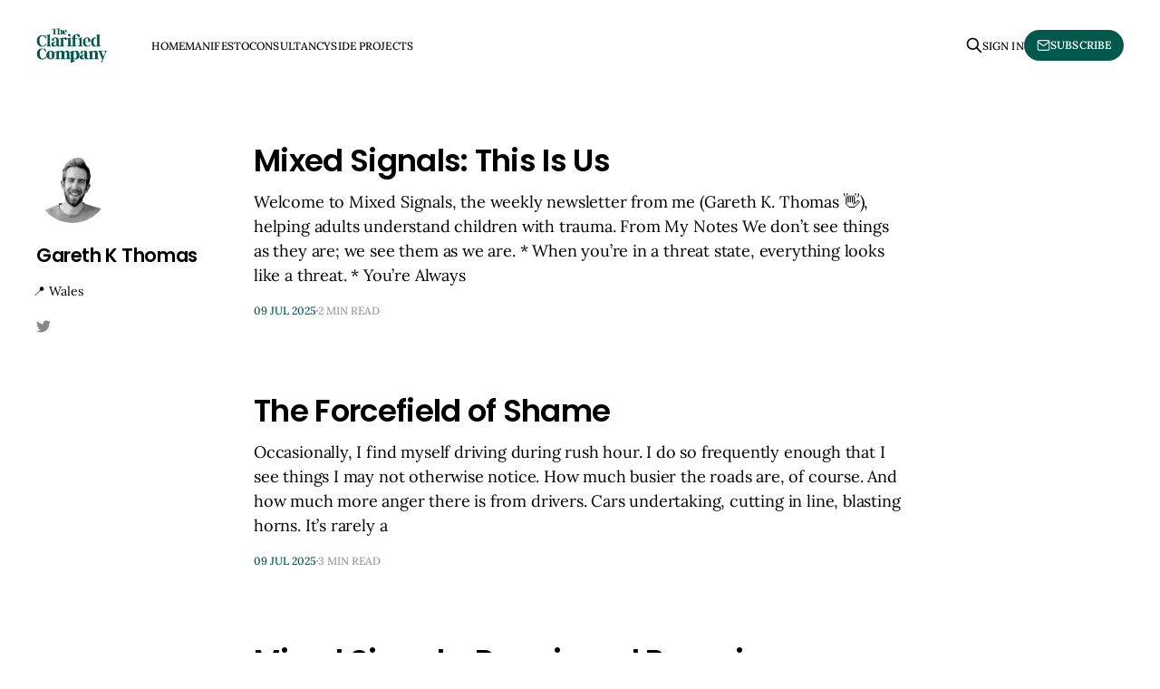

--- FILE ---
content_type: text/html; charset=utf-8
request_url: https://www.clrfd.com/author/gkt/
body_size: 4719
content:
<!DOCTYPE html>
<html lang="en">

<head>
    <meta charset="utf-8">
    <meta name="viewport" content="width=device-width, initial-scale=1">
    <title>Gareth K Thomas - The Clarified Company</title>
    <link rel="stylesheet" href="https://www.clrfd.com/assets/built/screen.css?v=d2bc3cafa7">

    <link rel="icon" href="https://www.clrfd.com/content/images/size/w256h256/2023/05/TCC__ICON-LOGO_PINEGREEN-1.png" type="image/png">
    <link rel="canonical" href="https://www.clrfd.com/author/gkt/">
    <meta name="referrer" content="no-referrer-when-downgrade">
    <link rel="next" href="https://www.clrfd.com/author/gkt/page/2/">
    
    <meta property="og:site_name" content="The Clarified Company">
    <meta property="og:type" content="profile">
    <meta property="og:title" content="Gareth K Thomas - The Clarified Company">
    <meta property="og:url" content="https://www.clrfd.com/author/gkt/">
    <meta name="twitter:card" content="summary">
    <meta name="twitter:title" content="Gareth K Thomas - The Clarified Company">
    <meta name="twitter:url" content="https://www.clrfd.com/author/gkt/">
    <meta name="twitter:site" content="@clrfdco">
    <meta name="twitter:creator" content="@garethkthomas">
    
    <script type="application/ld+json">
{
    "@context": "https://schema.org",
    "@type": "Person",
    "sameAs": [
        "https://x.com/garethkthomas"
    ],
    "name": "Gareth K Thomas",
    "url": "https://www.clrfd.com/author/gkt/",
    "mainEntityOfPage": "https://www.clrfd.com/author/gkt/"
}
    </script>

    <meta name="generator" content="Ghost 6.12">
    <link rel="alternate" type="application/rss+xml" title="The Clarified Company" href="https://www.clrfd.com/rss/">
    <script defer src="https://cdn.jsdelivr.net/ghost/portal@~2.56/umd/portal.min.js" data-i18n="true" data-ghost="https://www.clrfd.com/" data-key="501a740ae1325e1bfd8540416b" data-api="https://clrfd.ghost.io/ghost/api/content/" data-locale="en" crossorigin="anonymous"></script><style id="gh-members-styles">.gh-post-upgrade-cta-content,
.gh-post-upgrade-cta {
    display: flex;
    flex-direction: column;
    align-items: center;
    font-family: -apple-system, BlinkMacSystemFont, 'Segoe UI', Roboto, Oxygen, Ubuntu, Cantarell, 'Open Sans', 'Helvetica Neue', sans-serif;
    text-align: center;
    width: 100%;
    color: #ffffff;
    font-size: 16px;
}

.gh-post-upgrade-cta-content {
    border-radius: 8px;
    padding: 40px 4vw;
}

.gh-post-upgrade-cta h2 {
    color: #ffffff;
    font-size: 28px;
    letter-spacing: -0.2px;
    margin: 0;
    padding: 0;
}

.gh-post-upgrade-cta p {
    margin: 20px 0 0;
    padding: 0;
}

.gh-post-upgrade-cta small {
    font-size: 16px;
    letter-spacing: -0.2px;
}

.gh-post-upgrade-cta a {
    color: #ffffff;
    cursor: pointer;
    font-weight: 500;
    box-shadow: none;
    text-decoration: underline;
}

.gh-post-upgrade-cta a:hover {
    color: #ffffff;
    opacity: 0.8;
    box-shadow: none;
    text-decoration: underline;
}

.gh-post-upgrade-cta a.gh-btn {
    display: block;
    background: #ffffff;
    text-decoration: none;
    margin: 28px 0 0;
    padding: 8px 18px;
    border-radius: 4px;
    font-size: 16px;
    font-weight: 600;
}

.gh-post-upgrade-cta a.gh-btn:hover {
    opacity: 0.92;
}</style>
    <script defer src="https://cdn.jsdelivr.net/ghost/sodo-search@~1.8/umd/sodo-search.min.js" data-key="501a740ae1325e1bfd8540416b" data-styles="https://cdn.jsdelivr.net/ghost/sodo-search@~1.8/umd/main.css" data-sodo-search="https://clrfd.ghost.io/" data-locale="en" crossorigin="anonymous"></script>
    
    <link href="https://www.clrfd.com/webmentions/receive/" rel="webmention">
    <script defer src="/public/cards.min.js?v=d2bc3cafa7"></script>
    <link rel="stylesheet" type="text/css" href="/public/cards.min.css?v=d2bc3cafa7">
    <script defer src="/public/comment-counts.min.js?v=d2bc3cafa7" data-ghost-comments-counts-api="https://www.clrfd.com/members/api/comments/counts/"></script>
    <script defer src="/public/member-attribution.min.js?v=d2bc3cafa7"></script><style>:root {--ghost-accent-color: #00594a;}</style>
    <link rel="preconnect" href="https://fonts.bunny.net"><link rel="stylesheet" href="https://fonts.bunny.net/css?family=poppins:400,500,600|lora:400,700"><style>:root {--gh-font-heading: Poppins;--gh-font-body: Lora;}</style>
</head>

<body class="author-template author-gkt gh-font-heading-poppins gh-font-body-lora is-head-left-logo">
<div class="gh-site">

    <header id="gh-head" class="gh-head gh-outer">
        <div class="gh-head-inner gh-inner">
            <div class="gh-head-brand">
                <div class="gh-head-brand-wrapper">
                    <a class="gh-head-logo" href="https://www.clrfd.com">
                            <img src="https://www.clrfd.com/content/images/2023/05/TCC__PRIMARY-LOGO_PINEGREEN.png" alt="The Clarified Company">
                    </a>
                </div>
                <button class="gh-search gh-icon-btn" aria-label="Search this site" data-ghost-search><svg xmlns="http://www.w3.org/2000/svg" fill="none" viewBox="0 0 24 24" stroke="currentColor" stroke-width="2" width="20" height="20"><path stroke-linecap="round" stroke-linejoin="round" d="M21 21l-6-6m2-5a7 7 0 11-14 0 7 7 0 0114 0z"></path></svg></button>
                <button class="gh-burger"></button>
            </div>

            <nav class="gh-head-menu">
                <ul class="nav">
    <li class="nav-home"><a href="https://www.clrfd.com/">Home</a></li>
    <li class="nav-manifesto"><a href="https://www.clrfd.com/manifesto/">Manifesto</a></li>
    <li class="nav-consultancy"><a href="https://www.clrfd.com/consult/">Consultancy</a></li>
    <li class="nav-side-projects"><a href="https://www.clrfd.com/side/">Side Projects</a></li>
</ul>

            </nav>

            <div class="gh-head-actions">
                    <button class="gh-search gh-icon-btn" aria-label="Search this site" data-ghost-search><svg xmlns="http://www.w3.org/2000/svg" fill="none" viewBox="0 0 24 24" stroke="currentColor" stroke-width="2" width="20" height="20"><path stroke-linecap="round" stroke-linejoin="round" d="M21 21l-6-6m2-5a7 7 0 11-14 0 7 7 0 0114 0z"></path></svg></button>
                    <div class="gh-head-members">
                                <a class="gh-head-link" href="#/portal/signin" data-portal="signin">Sign in</a>
                                <a class="gh-head-btn gh-btn gh-primary-btn" href="#/portal/signup" data-portal="signup"><svg width="20" height="20" viewBox="0 0 20 20" fill="none" stroke="currentColor" xmlns="http://www.w3.org/2000/svg">
    <path d="M3.33332 3.33334H16.6667C17.5833 3.33334 18.3333 4.08334 18.3333 5.00001V15C18.3333 15.9167 17.5833 16.6667 16.6667 16.6667H3.33332C2.41666 16.6667 1.66666 15.9167 1.66666 15V5.00001C1.66666 4.08334 2.41666 3.33334 3.33332 3.33334Z" stroke-width="1.5" stroke-linecap="round" stroke-linejoin="round"/>
    <path d="M18.3333 5L9.99999 10.8333L1.66666 5" stroke-width="1.5" stroke-linecap="round" stroke-linejoin="round"/>
</svg> Subscribe</a>
                    </div>
            </div>
        </div>
    </header>

    
<main id="gh-main" class="gh-main gh-canvas">
        <section class="gh-pagehead">
                <img class="gh-author-image gh-pagehead-image" src="https://www.clrfd.com/content/images/2022/09/Untitled-design--7-.png" alt="Gareth K Thomas">

            <header class="gh-pagehead-content">
                <h1 class="gh-author-name gh-pagehead-title">Gareth K Thomas</h1>


                <div class="gh-author-meta">
                        <span class="gh-author-location">📍 Wales</span>
                    <div class="gh-author-social">
                            <a class="gh-author-twitter" href="https://x.com/garethkthomas" target="_blank" rel="noopener"><svg width="16" height="16" viewBox="0 0 16 16" fill="none" xmlns="http://www.w3.org/2000/svg">
<path d="M15.9687 3.04665C15.3697 3.31039 14.7351 3.48448 14.0853 3.56332C14.7694 3.15215 15.2816 2.50735 15.5273 1.74799C14.8933 2.11799 14.1907 2.38732 13.4427 2.53732C12.9492 2.00961 12.2952 1.6596 11.5824 1.54165C10.8696 1.42371 10.1378 1.54442 9.50062 1.88505C8.86345 2.22567 8.35657 2.76715 8.0587 3.4254C7.76083 4.08365 7.68864 4.82183 7.85333 5.52532C5.12667 5.39665 2.71133 4.08665 1.09333 2.10799C0.799196 2.60786 0.645776 3.178 0.649333 3.75799C0.649333 4.89799 1.22933 5.89999 2.108 6.48865C1.58724 6.47208 1.07798 6.33128 0.622667 6.07799V6.11799C0.622371 6.87558 0.884179 7.60995 1.36367 8.19649C1.84316 8.78304 2.51081 9.18564 3.25333 9.33599C2.7722 9.46491 2.26828 9.48427 1.77867 9.39265C1.98941 10.0447 2.39844 10.6146 2.94868 11.023C3.49891 11.4314 4.1629 11.6578 4.848 11.6707C3.68769 12.5813 2.25498 13.0755 0.78 13.074C0.52 13.074 0.260667 13.0587 0 13.0293C1.50381 13.9922 3.25234 14.5033 5.038 14.502C11.0733 14.502 14.37 9.50465 14.37 5.17865C14.37 5.03865 14.37 4.89865 14.36 4.75865C15.004 4.29523 15.5595 3.71987 16 3.05999L15.9687 3.04665Z" fill="#888888"/>
</svg>
</a>
                    </div>
                </div>
            </header>
        </section>

    <div class="gh-feed">
            <article class="gh-card post tag-hash-newsletter no-image">
    <a class="gh-card-link" href="/48/">
        <header class="gh-card-header">
            <h2 class="gh-card-title">Mixed Signals: This Is Us</h2>
        </header>

        <div class="gh-card-excerpt">Welcome to Mixed Signals, the weekly newsletter from me (Gareth K. Thomas 👋), helping adults understand children with trauma.


From My Notes



We don’t see things as they are; we see them as we are.

*

When you’re in a threat state, everything looks like a threat.

*

You’re Always</div>

        <footer class="gh-card-meta">
            <time class="gh-card-date" datetime="2025-07-09">09 Jul 2025</time>
            <span class="gh-card-duration">2 min read</span>
                <script
    data-ghost-comment-count="6864eb57c401ab0001578153"
    data-ghost-comment-count-empty=""
    data-ghost-comment-count-singular="comment"
    data-ghost-comment-count-plural="comments"
    data-ghost-comment-count-tag="span"
    data-ghost-comment-count-class-name="gh-card-comments"
    data-ghost-comment-count-autowrap="true"
>
</script>
        </footer>
    </a>
</article>            <article class="gh-card post tag-hash-blog no-image">
    <a class="gh-card-link" href="/shame/">
        <header class="gh-card-header">
            <h2 class="gh-card-title">The Forcefield of Shame</h2>
        </header>

        <div class="gh-card-excerpt">Occasionally, I find myself driving during rush hour.

I do so frequently enough that I see things I may not otherwise notice. How much busier the roads are, of course. And how much more anger there is from drivers. Cars undertaking, cutting in line, blasting horns. It’s rarely a</div>

        <footer class="gh-card-meta">
            <time class="gh-card-date" datetime="2025-07-09">09 Jul 2025</time>
            <span class="gh-card-duration">3 min read</span>
                <script
    data-ghost-comment-count="686e103cf4bf0c00013ed0a4"
    data-ghost-comment-count-empty=""
    data-ghost-comment-count-singular="comment"
    data-ghost-comment-count-plural="comments"
    data-ghost-comment-count-tag="span"
    data-ghost-comment-count-class-name="gh-card-comments"
    data-ghost-comment-count-autowrap="true"
>
</script>
        </footer>
    </a>
</article>            <article class="gh-card post tag-hash-newsletter no-image">
    <a class="gh-card-link" href="/47/">
        <header class="gh-card-header">
            <h2 class="gh-card-title">Mixed Signals: Repair and Remain</h2>
        </header>

        <div class="gh-card-excerpt">Welcome to Mixed Signals, the weekly newsletter from me (Gareth K. Thomas 👋), helping adults understand children with trauma.


From My Notes



Understanding behaviour is not justifying behaviour.

*

You can’t use shame to teach a child already flooded with shame.

*

Almost 1 in 5 children experience abuse or neglect that</div>

        <footer class="gh-card-meta">
            <time class="gh-card-date" datetime="2025-07-02">02 Jul 2025</time>
            <span class="gh-card-duration">2 min read</span>
                <script
    data-ghost-comment-count="6864d703c401ab0001577d76"
    data-ghost-comment-count-empty=""
    data-ghost-comment-count-singular="comment"
    data-ghost-comment-count-plural="comments"
    data-ghost-comment-count-tag="span"
    data-ghost-comment-count-class-name="gh-card-comments"
    data-ghost-comment-count-autowrap="true"
>
</script>
        </footer>
    </a>
</article>            <article class="gh-card post tag-hash-blog no-image">
    <a class="gh-card-link" href="/swim/">
        <header class="gh-card-header">
            <h2 class="gh-card-title">Tommy Can’t Swim</h2>
        </header>

        <div class="gh-card-excerpt">Every day, Tommy goes swimming in the river. There’s just one problem. Tommy can’t swim.</div>

        <footer class="gh-card-meta">
            <time class="gh-card-date" datetime="2025-06-25">25 Jun 2025</time>
            <span class="gh-card-duration">2 min read</span>
                <script
    data-ghost-comment-count="685bda46f762d200016894f8"
    data-ghost-comment-count-empty=""
    data-ghost-comment-count-singular="comment"
    data-ghost-comment-count-plural="comments"
    data-ghost-comment-count-tag="span"
    data-ghost-comment-count-class-name="gh-card-comments"
    data-ghost-comment-count-autowrap="true"
>
</script>
        </footer>
    </a>
</article>            <article class="gh-card post tag-hash-blog no-image">
    <a class="gh-card-link" href="/chew/">
        <header class="gh-card-header">
            <h2 class="gh-card-title">Why Children with Trauma Chew Everything</h2>
        </header>

        <div class="gh-card-excerpt">And how to stop them.</div>

        <footer class="gh-card-meta">
            <time class="gh-card-date" datetime="2025-05-28">28 May 2025</time>
            <span class="gh-card-duration">2 min read</span>
                <script
    data-ghost-comment-count="6835b28079cafd0001fe4de5"
    data-ghost-comment-count-empty=""
    data-ghost-comment-count-singular="comment"
    data-ghost-comment-count-plural="comments"
    data-ghost-comment-count-tag="span"
    data-ghost-comment-count-class-name="gh-card-comments"
    data-ghost-comment-count-autowrap="true"
>
</script>
        </footer>
    </a>
</article>            <article class="gh-card post tag-hash-blog no-image">
    <a class="gh-card-link" href="/foundations/">
        <header class="gh-card-header">
            <h2 class="gh-card-title">Behaviour Below Ground</h2>
        </header>

        <div class="gh-card-excerpt">Making sense of things by going beneath the surface.</div>

        <footer class="gh-card-meta">
            <time class="gh-card-date" datetime="2025-04-29">29 Apr 2025</time>
            <span class="gh-card-duration">3 min read</span>
                <script
    data-ghost-comment-count="6810c7d37f3dc8000158797e"
    data-ghost-comment-count-empty=""
    data-ghost-comment-count-singular="comment"
    data-ghost-comment-count-plural="comments"
    data-ghost-comment-count-tag="span"
    data-ghost-comment-count-class-name="gh-card-comments"
    data-ghost-comment-count-autowrap="true"
>
</script>
        </footer>
    </a>
</article>            <article class="gh-card post tag-hash-blog">
    <a class="gh-card-link" href="/red/">
        <header class="gh-card-header">
            <h2 class="gh-card-title">False Red Alarms</h2>
        </header>

        <div class="gh-card-excerpt">The text message that sent Hawai’i into panic, and our own threat detection system.</div>

        <footer class="gh-card-meta">
            <time class="gh-card-date" datetime="2025-04-22">22 Apr 2025</time>
            <span class="gh-card-duration">2 min read</span>
                <script
    data-ghost-comment-count="6801544af538b00001a9d511"
    data-ghost-comment-count-empty=""
    data-ghost-comment-count-singular="comment"
    data-ghost-comment-count-plural="comments"
    data-ghost-comment-count-tag="span"
    data-ghost-comment-count-class-name="gh-card-comments"
    data-ghost-comment-count-autowrap="true"
>
</script>
        </footer>
    </a>
</article>            <article class="gh-card post tag-hash-blog">
    <a class="gh-card-link" href="/bunny/">
        <header class="gh-card-header">
            <h2 class="gh-card-title">Bunny Business</h2>
        </header>

        <div class="gh-card-excerpt">A Therapeutic Parent’s Quick Guide to Surviving the Easter Break.</div>

        <footer class="gh-card-meta">
            <time class="gh-card-date" datetime="2025-04-13">13 Apr 2025</time>
            <span class="gh-card-duration">4 min read</span>
                <script
    data-ghost-comment-count="67fab3ca2b827a0001cb83d1"
    data-ghost-comment-count-empty=""
    data-ghost-comment-count-singular="comment"
    data-ghost-comment-count-plural="comments"
    data-ghost-comment-count-tag="span"
    data-ghost-comment-count-class-name="gh-card-comments"
    data-ghost-comment-count-autowrap="true"
>
</script>
        </footer>
    </a>
</article>            <article class="gh-card post tag-hash-blog no-image">
    <a class="gh-card-link" href="/dark/">
        <header class="gh-card-header">
            <h2 class="gh-card-title">The Dark Room</h2>
        </header>

        <div class="gh-card-excerpt">Your brain exists in the dark. When the lights are always out, the only way to survive is to keep guessing.</div>

        <footer class="gh-card-meta">
            <time class="gh-card-date" datetime="2025-03-02">02 Mar 2025</time>
            <span class="gh-card-duration">2 min read</span>
                <script
    data-ghost-comment-count="67c30166e57f370001d4870b"
    data-ghost-comment-count-empty=""
    data-ghost-comment-count-singular="comment"
    data-ghost-comment-count-plural="comments"
    data-ghost-comment-count-tag="span"
    data-ghost-comment-count-class-name="gh-card-comments"
    data-ghost-comment-count-autowrap="true"
>
</script>
        </footer>
    </a>
</article>            <article class="gh-card post tag-hash-blog no-image">
    <a class="gh-card-link" href="/detect/">
        <header class="gh-card-header">
            <h2 class="gh-card-title">Excellent Detectors</h2>
        </header>

        <div class="gh-card-excerpt">How children with early-life trauma detect the smallest vibrations.</div>

        <footer class="gh-card-meta">
            <time class="gh-card-date" datetime="2024-05-10">10 May 2024</time>
            <span class="gh-card-duration">1 min read</span>
                <script
    data-ghost-comment-count="663e22672eb3e50001adf12f"
    data-ghost-comment-count-empty=""
    data-ghost-comment-count-singular="comment"
    data-ghost-comment-count-plural="comments"
    data-ghost-comment-count-tag="span"
    data-ghost-comment-count-class-name="gh-card-comments"
    data-ghost-comment-count-autowrap="true"
>
</script>
        </footer>
    </a>
</article>    </div>

    <button class="gh-loadmore gh-btn">Load more issues</button>
</main>

        <div class="gh-subscribe">
            <div class="gh-outer">
                <section class="gh-subscribe-inner">
                    <h3 class="gh-subscribe-title">Subscribe to The Clarified Company</h3>
                    <div class="gh-subscribe-description">Don’t miss out on the latest issues. Sign up now to get access to the library of members-only issues.</div>
                    <a class="gh-subscribe-input" href="#/portal/signup" data-portal="signup">
                        <div class="gh-subscribe-input-text">
                            <svg width="20" height="20" viewBox="0 0 20 20" fill="none" stroke="currentColor" xmlns="http://www.w3.org/2000/svg">
    <path d="M3.33332 3.33334H16.6667C17.5833 3.33334 18.3333 4.08334 18.3333 5.00001V15C18.3333 15.9167 17.5833 16.6667 16.6667 16.6667H3.33332C2.41666 16.6667 1.66666 15.9167 1.66666 15V5.00001C1.66666 4.08334 2.41666 3.33334 3.33332 3.33334Z" stroke-width="1.5" stroke-linecap="round" stroke-linejoin="round"/>
    <path d="M18.3333 5L9.99999 10.8333L1.66666 5" stroke-width="1.5" stroke-linecap="round" stroke-linejoin="round"/>
</svg>                            jamie@example.com
                        </div>
                        <div class="gh-subscribe-input-btn">Subscribe</div>
                    </a>
                </section>
            </div>
        </div>

    <footer class="gh-foot no-menu gh-outer">
        <div class="gh-foot-inner gh-inner">
            <div class="gh-copyright">
                The Clarified Company © 2026
            </div>
            <div class="gh-powered-by">
                <a href="https://ghost.org/" target="_blank" rel="noopener">Powered by Ghost</a>
            </div>
        </div>
    </footer>

</div>


<script src="https://www.clrfd.com/assets/built/main.min.js?v=d2bc3cafa7"></script>



</body>

</html>